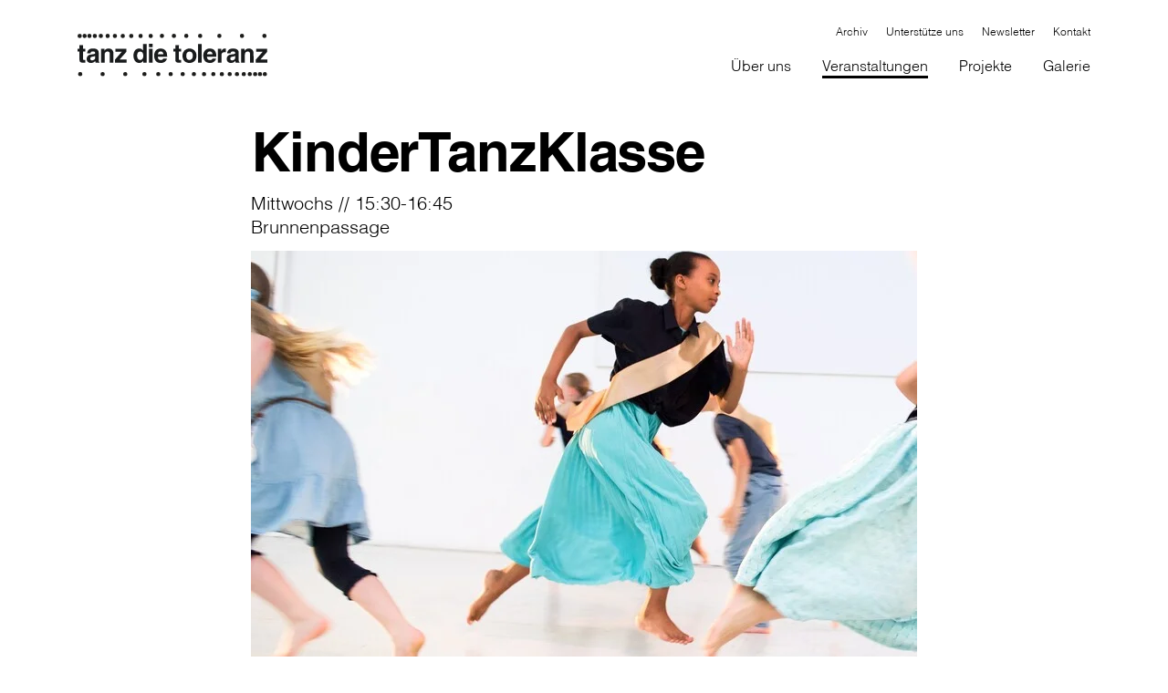

--- FILE ---
content_type: text/html; charset=utf-8
request_url: https://www.tanzdietoleranz.at/veranstaltungen/kindertanzklasse-fruehling-2024?veranstaltunguid=204655&cHash=0ff61282e535336c59276abf0d0abbb6
body_size: 15128
content:
<!DOCTYPE html>
<html lang="de-AT">
<head>
    <meta charset="utf-8">

<!-- 
	with ♥ and passion by i-kiu.at

	This website is powered by TYPO3 - inspiring people to share!
	TYPO3 is a free open source Content Management Framework initially created by Kasper Skaarhoj and licensed under GNU/GPL.
	TYPO3 is copyright 1998-2026 of Kasper Skaarhoj. Extensions are copyright of their respective owners.
	Information and contribution at https://typo3.org/
-->


<title>KinderTanzKlasse Frühling 2024</title>
<meta http-equiv="x-ua-compatible" content="IE=edge">
<meta name="generator" content="TYPO3 CMS">
<meta name="viewport" content="width=device-width, initial-scale=1">
<meta name="robots" content="index,follow">
<meta property="og:title" content="KinderTanzKlasse Frühling 2024">
<meta property="og:site_name" content="Tanz die Toleranz">
<meta name="twitter:card" content="summary_large_image">
<meta name="twitter:creator" content="@tanzdietoleranz">
<meta name="twitter:site" content="@tanzdietoleranz">
<meta name="twitter:title" content="KinderTanzKlasse Frühling 2024">
<meta name="apple-mobile-web-app-capable" content="no">
<meta name="google-site-verification" content="AEnkKOcbXpknQcf5emJXO_tYRAQcLpQtL0m8wz1Rm3Y">
<meta name="pageid" content="1679">


<link rel="stylesheet" href="/_assets/26989c71a0f3088b3fce24e595cbe684/Css/main.min.css?1764749991" media="screen" onload="this.media=&#039;all&#039;">


<script src="/_assets/26989c71a0f3088b3fce24e595cbe684/JavaScript/Dist/Jquery/jquery-3.5.1.min.js?1764749991"></script>
<script id="cookieOptinScript" data-ignore="1" crossorigin="anonymous" defer="defer" src="https://www.tanzdietoleranz.at/typo3temp/assets/sg_cookie_optin/siteroot-92/cookieOptin.js?1764167986"></script>
<script id="cookieOptinData" type="application/json">{"cookieGroups":[{"groupName":"essential","label":"Essentiell","description":"Diese Cookies sind f\u00fcr die der Website zugrundeliegenden Vorg\u00e4nge wichtig und unterst\u00fctzen wichtige Funktionen wie Einkaufswagen und den technischen Betrieb der Website, um sicherzustellen, dass sie so funktioniert wie von Ihnen erwartet.","required":true,"cookieData":[{"Name":"_ga","Provider":"Google Analytics","Purpose":"Registriert eine eindeutige ID, die verwendet wird, um statistische Daten dazu, wie der Besucher die Website nutzt, zu generieren.","Lifetime":"2 Jahre","index":0,"crdate":1605510127,"tstamp":1764167986,"pseudo":false},{"Name":"_gat","Provider":"Google Universal Analytics","Purpose":"Wird von Google Analytics verwendet, um die Anforderungsrate einzuschr\u00e4nken.","Lifetime":"1 Minute","index":1,"crdate":1605510127,"tstamp":1764167986,"pseudo":false},{"Name":"_gid","Provider":"Google Analytics","Purpose":"Registriert eine eindeutige ID, die verwendet wird, um statistische Daten dazu, wie der Besucher die Website nutzt, zu generieren.","Lifetime":"1 Tag","index":2,"crdate":1605510127,"tstamp":1764167986,"pseudo":false},{"Name":"cookie_optin","Provider":"Tanz die Toleranz","Purpose":"Aktiviert die Zustimmung zur Cookie-Nutzung f\u00fcr die Webseite.","Lifetime":"30 Tage","index":3,"crdate":1605510127,"tstamp":1764167986,"pseudo":false},{"Name":"PHPSESSID","Provider":"Tanz die Toleranz","Purpose":"Eindeutige ID, die die Sitzung des Benutzers identifiziert.","Lifetime":"Session","index":4,"crdate":1605510127,"tstamp":1764167986,"pseudo":false},{"Name":"fe_typo_user","Provider":"Tanz die Toleranz","Purpose":"Eindeutige ID, die die Sitzung des Benutzers identifiziert.","Lifetime":"Session","index":5,"crdate":1605510127,"tstamp":1764167986,"pseudo":false}],"scriptData":[{"title":"gtag","script":"window.dataLayer = window.dataLayer || [];\r\nfunction gtag(){dataLayer.push(arguments);}\r\n\r\nvar script = document.createElement('script');\r\n    script.setAttribute('type', 'text\/javascript');\r\n    script.setAttribute('async', true);\r\n    script.setAttribute('src', 'https:\/\/www.googletagmanager.com\/gtag\/js?id=G-EQ9BXTGN14');\r\n    document.body.appendChild(script);\r\n\t\r\n\tgtag('config', 'G-EQ9BXTGN14', { 'anonymize_ip': true});\r\n\tgtag('js', new Date());","html":"","index":0},{"title":"Newsletter","script":"checkNewsletterCookie();","html":"","index":1}],"loadingHTML":"","loadingJavaScript":"https:\/\/www.tanzdietoleranz.at\/typo3temp\/assets\/sg_cookie_optin\/siteroot-92\/essential-0.js"},{"groupName":"externemedien","label":"Externe Medien","description":"Diese Cookies werden dazu verwendet, die Besucher all unserer Websites nachzuverfolgen. Sie k\u00f6nnen dazu verwendet werden, ein Profil des Such- und\/oder Navigationsverlaufs jedes Besuchers zu erstellen. Es k\u00f6nnen identifizierbare oder eindeutige Daten gesammelt werden. Anonymisierte Daten werden evtl. mit Dritten geteilt.","googleService":0,"googleName":"","dependentGroups":"","dependentGroupTitles":"","required":false,"cookieData":[{"Name":"YSC","Provider":"YouTube","Purpose":"Registriert eine eindeutige ID, um Statistiken der Videos von YouTube, die der Benutzer gesehen hat, zu behalten.","Lifetime":"Session","index":0,"crdate":1605510127,"tstamp":1661932891,"pseudo":false},{"Name":"GPS","Provider":"YouTube","Purpose":"Registriert eine eindeutige ID auf mobilen Ger\u00e4ten, um Tracking basierend auf dem geografischen GPS-Standort zu erm\u00f6glichen.","Lifetime":"1 Tag","index":1,"crdate":1605510127,"tstamp":1661932891,"pseudo":false},{"Name":"VISITOR_INFO1_LIVE","Provider":"YouTube","Purpose":"Versucht, die Benutzerbandbreite auf Seiten mit integrierten YouTube-Videos zu sch\u00e4tzen.","Lifetime":"179 Tage","index":2,"crdate":1605510127,"tstamp":1661932891,"pseudo":false},{"Name":"vuid","Provider":"Vimeo","Purpose":"Wird verwendet, um Vimeo-Inhalte zu entsperren.","Lifetime":"2 Jahre","index":3,"crdate":1605510127,"tstamp":1661932891,"pseudo":false},{"Name":"IDE","Provider":"Google DoubleClick","Purpose":"Verwendet von Google DoubleClick, um die Handlungen des Benutzers auf der Webseite nach der Anzeige oder dem Klicken auf eine der Anzeigen des Anbieters zu registrieren und zu melden, mit dem Zweck der Messung der Wirksamkeit einer Werbung und der Anzeige zielgerichteter Werbung f\u00fcr den Benutzer.","Lifetime":"2 Jahre","index":4,"crdate":1605510127,"tstamp":1661932891,"pseudo":false},{"Name":"NID","Provider":"Google Maps","Purpose":"Wird zum Entsperren von Google Maps-Inhalten verwendet.","Lifetime":"6 Monate","index":5,"crdate":1605510127,"tstamp":1661932891,"pseudo":false}],"scriptData":[{"title":"Embed Videos","script":"if (jQuery(\".embed-responsive-youtube\").length || jQuery(\".embed-responsive-vimeo\").length) {\r\n    $('.video-cookie-accept').remove();\r\n  \t$('.embed-responsive').removeClass('pointer-events-none');\r\n  \tstartVideo();\r\n}","html":"","index":0},{"title":"Embed Map","script":"if (jQuery(\".embed-google-map\").length) {\r\n  \tappendMapIframe();\r\n    $('.cookie-accept, .img-map').remove();  \t\r\n}","html":"","index":1},{"title":"Embed Iframe","script":"if (jQuery(\".append-iframe\").length) {\r\n   appendIframe();\r\n}","html":"","index":2}],"loadingHTML":"","loadingJavaScript":"https:\/\/www.tanzdietoleranz.at\/typo3temp\/assets\/sg_cookie_optin\/siteroot-92\/externemedien-0.js","crdate":1605510127,"tstamp":1764167986}],"cssData":{"color_box":"#FFFFFF","color_headline":"#373737","color_text":"#373737","color_confirmation_background":"#C9FFC9","color_confirmation_text":"#208A20","color_checkbox":"#143D59","color_checkbox_required":"#A5A5A5","color_button_all":"#143D59","color_button_all_hover":"#2E6B96","color_button_all_text":"#FFFFFF","color_button_specific":"#A5A5A5","color_button_specific_hover":"#D7D7D7","color_button_specific_text":"#FFFFFF","color_button_essential":"#A5A5A5","color_button_essential_hover":"#D7D7D7","color_button_essential_text":"#FFFFFF","color_button_close":"#FFFFFF","color_button_close_hover":"#FFFFFF","color_button_close_text":"#373737","color_list":"#A5A5A5","color_list_text":"#FFFFFF","color_table":"#FFFFFF","color_Table_data_text":"#373737","color_table_header":"#F3F3F3","color_table_header_text":"#373737","color_full_box":"#143D59","color_full_headline":"#FFFFFF","color_full_text":"#FFFFFF","color_full_button_close":"#143D59","color_full_button_close_hover":"#143D59","color_full_button_close_text":"#FFFFFF","iframe_color_consent_box_background":"#D6D6D6","iframe_color_button_load_one":"#143D59","iframe_color_button_load_one_hover":"#2E6B96","iframe_color_button_load_one_text":"#FFFFFF","iframe_color_open_settings":"#373737","banner_color_box":"#DDDDDD","banner_color_text":"#373737","banner_color_link_text":"#373737","banner_color_button_settings":"#A5A5A5","banner_color_button_settings_hover":"#D7D7D7","banner_color_button_settings_text":"#FFFFFF","banner_color_button_accept_essential":"#575757","banner_color_button_accept_essential_hover":"#929292","banner_color_button_accept_essential_text":"#FFFFFF","banner_color_button_accept":"#143D59","banner_color_button_accept_hover":"#2E6B96","banner_color_button_accept_text":"#FFFFFF","color_fingerprint_image":"#FFFFFF","color_fingerprint_background":"#143D59","color_focus_outline":"#F5b51A"},"footerLinks":[{"url":"\/datenschutz?disableOptIn=1&cHash=b08f36f08f40acc4e5df83517be73ead","name":"Datenschutz","uid":101,"index":0}],"iFrameGroup":{"groupName":"iframes","label":"Externe Inhalte","description":"Wir verwenden auf unserer Website externe Inhalte, um Ihnen zus\u00e4tzliche Informationen anzubieten.","required":false,"cookieData":[]},"settings":{"banner_enable":false,"banner_force_min_width":0,"version":1,"banner_position":0,"banner_show_settings_button":true,"cookie_lifetime":365,"session_only_essential_cookies":false,"iframe_enabled":false,"minify_generated_data":true,"show_button_close":false,"activate_testing_mode":false,"disable_powered_by":false,"disable_for_this_language":false,"set_cookie_for_domain":"","save_history_webhook":"https:\/\/www.tanzdietoleranz.at\/?saveOptinHistory","cookiebanner_whitelist_regex":"","banner_show_again_interval":14,"identifier":92,"language":0,"render_assets_inline":false,"consider_do_not_track":false,"domains_to_delete_cookies_for":"","subdomain_support":false,"overwrite_baseurl":"","unified_cookie_name":true,"disable_usage_statistics":false,"fingerprint_position":1,"iframe_replacement_background_image":"","monochrome_enabled":false,"show_fingerprint":false,"disable_automatic_loading":false,"automatic_script_activation":false,"auto_action_for_bots":0},"textEntries":{"header":"Datenschutzeinstellungen","description":"Auf unserer Webseite werden Cookies verwendet. Einige davon werden zwingend ben\u00f6tigt, w\u00e4hrend es uns andere erm\u00f6glichen, Ihre Nutzererfahrung auf unserer Webseite zu verbessern.","accept_all_text":"Alle akzeptieren","accept_specific_text":"Speichern & schlie\u00dfen","accept_essential_text":"Nur essentielle Cookies akzeptieren","extend_box_link_text":"Weitere Informationen anzeigen","extend_box_link_text_close":"Weitere Informationen verstecken","extend_table_link_text":"Cookie-Informationen anzeigen","extend_table_link_text_close":"Cookie-Informationen verstecken","cookie_name_text":"Name","cookie_provider_text":"Anbieter","cookie_purpose_text":"Zweck","cookie_lifetime_text":"Laufzeit","iframe_button_allow_all_text":"Alle externen Inhalte erlauben","iframe_button_allow_one_text":"Einmalig erlauben","iframe_button_reject_text":"Nicht erlauben","iframe_button_load_one_text":"Externen Inhalt laden","iframe_open_settings_text":"Einstellungen anzeigen","iframe_button_load_one_description":"","banner_button_accept_text":"Akzeptieren","banner_button_accept_essential_text":"Ablehnen","banner_button_settings_text":"Einstellungen","banner_description":"Auf unserer Webseite werden Cookies verwendet. Einige davon werden zwingend ben\u00f6tigt, w\u00e4hrend es uns andere erm\u00f6glichen, Ihre Nutzererfahrung auf unserer Webseite zu verbessern.","save_confirmation_text":"Cookie-Einstellungen erfolgreich gespeichert","user_hash_text":"User-Hash","dependent_groups_text":"Abh\u00e4ngig von:","fingerprint_aria_label_text":"Cookies verwalten","contrastToggleAriaLabelText":"Dunkelmodus umschalten"},"placeholders":{"iframe_consent_description":"<p class=\"sg-cookie-optin-box-flash-message\"><\/p>"},"mustacheData":{"template":{"template_html":"<!--Custom Template-->\r\n<div class=\"sg-cookie-optin-box\">\r\n    <div class=\"container\">\r\n        <div class=\"row\">\r\n            <div class=\"col-md-12 mx-auto sg-cookie-col\">\r\n                <div class=\"row\">\r\n                    <div class=\"col-md-12 mb-4\">\r\n                        <span class=\"sg-cookie-optin-box-header\">{{{textEntries.header}}}<\/span>\r\n                        <p class=\"sg-cookie-optin-box-description mb-3\">{{{textEntries.description}}}<\/p>\r\n                        <div class=\"row\">\r\n                            <div class=\"col-sm-12 ik-optin-box-cookie-detail\">\r\n                                <ul class=\"sg-cookie-optin-box-cookie-detail-list no-before\">\r\n                                    {{#cookieGroups}}\r\n                                    <li class=\"sg-cookie-optin-box-cookie-detail-list-item\">\r\n                                        <span class=\"sg-cookie-optin-box-cookie-detail-header\">{{{label}}}<\/span>\r\n                                        <p class=\"sg-cookie-optin-box-cookie-detail-description\">{{{description}}}<\/p>\r\n\r\n                                        <div class=\"sg-cookie-optin-box-cookie-detail-sublist\">\r\n                                            <table>\r\n                                                <tbody>\r\n                                                {{#cookieData}}\r\n                                                {{^pseudo}}\r\n                                                {{#index}}<tr class=\"divider\"><td colspan=\"2\">&nbsp;<\/td><\/tr>{{\/index}}\r\n                                                <tr>\r\n                                                    <th>{{{textEntries.cookie_name_text}}}<\/th>\r\n                                                    <td>{{{Name}}}<\/td>\r\n                                                <\/tr>\r\n                                                <tr>\r\n                                                    <th>{{{textEntries.cookie_provider_text}}}<\/th>\r\n                                                    <td>{{{Provider}}}<\/td>\r\n                                                <\/tr>\r\n                                                <tr>\r\n                                                    <th>{{{textEntries.cookie_lifetime_text}}}<\/th>\r\n                                                    <td>{{{Lifetime}}}<\/td>\r\n                                                <\/tr>\r\n                                                <tr>\r\n                                                    <th>{{{textEntries.cookie_purpose_text}}}<\/th>\r\n                                                    <td class=\"sg-cookie-optin-box-table-reason\">{{{Purpose}}}<\/td>\r\n                                                <\/tr>\r\n                                                {{\/pseudo}}\r\n                                                {{\/cookieData}}\r\n                                                <\/tbody>\r\n                                            <\/table>\r\n                                        <\/div>\r\n\r\n                                        {{#cookieData}}\r\n                                        {{^index}}<a class=\"sg-cookie-optin-box-sublist-open-more-link\" href=\"#\">{{{textEntries.extend_table_link_text}}}<\/a>{{\/index}}\r\n                                        {{\/cookieData}}\r\n                                    <\/li>\r\n                                    {{\/cookieGroups}}\r\n                                <\/ul>\r\n\r\n                                <div class=\"sg-cookie-optin-box-open-more\">\r\n                                    <a class=\"sg-cookie-optin-box-open-more-link\" href=\"#\" onclick=\"document.getElementsByClassName('sg-cookie-optin-box-open-more')[0].classList.toggle('arrow-rotate');\">{{{textEntries.extend_box_link_text}}} <\/a>\r\n                                <\/div>\r\n                            <\/div>\r\n                        <\/div>   \r\n                      <div class=\"sg-cookie-optin-box-footer\">\r\n                            <div class=\"sg-cookie-optin-box-footer-links\">\r\n                                {{#footerLinks}}\r\n                                {{#index}}\r\n                                <span class=\"sg-cookie-optin-box-footer-divider\"> | <\/span>\r\n                                {{\/index}}\r\n                                <a class=\"sg-cookie-optin-box-footer-link\" href=\"{{url}}\" target=\"_blank\">{{{name}}}<\/a>\r\n                                {{\/footerLinks}}\r\n                            <\/div>\r\n                        <\/div>\r\n                    <\/div>\r\n                    <div class=\"col-md-12\">\r\n                       <div class=\"sg-cookie-optin-box-cookie-list no-before clearfix mb-3\">\r\n                          {{#cookieGroups}}\r\n                          <div class=\"sg-cookie-optin-box-cookie-list-item\">\r\n                            <div class=\"input checkbox\">\r\n                                  <div class=\"form-check\">\r\n                                   <label class=\"sg-cookie-optin-checkbox-label form-check-label custom-control ik-checkbox\" for=\"sg-cookie-optin-{{groupName}}\">\r\n                              <input class=\"sg-cookie-optin-checkbox add-on ik-control-input\"\r\n                                     id=\"sg-cookie-optin-{{groupName}}\"\r\n                                     type=\"checkbox\"\r\n                                     name=\"cookies[]\"\r\n                                     value=\"{{groupName}}\"\r\n                                     {{#required}}checked=\"1\"{{\/required}}\r\n                              {{#required}}disabled=\"1\"{{\/required}}>\r\n\r\n                                  <span class=\"ik-control-indicator\"><\/span>\r\n                                  <span class=\"label-for-checkbox\">\r\n                                      <span class=\"label-text\">\r\n                                          {{{label}}}\r\n                                      <\/span>\r\n                                  <\/span>\r\n                              <\/label>\r\n                              <\/div>\r\n                            <\/div>\r\n                          <\/div>\r\n                          {{\/cookieGroups}}\r\n                      <\/div>\r\n                        <div class=\"sg-cookie-optin-box-button mt-2 row\">                  \r\n                           <div class=\"col-sm-12\">\r\n                              <button class=\"sg-cookie-optin-box-button-accept-all btn btn-primary w-100\">{{{textEntries.accept_all_text}}}<\/button>\r\n                          <\/div>\r\n                          <div class=\"col-sm-12\">\r\n                            <button class=\"sg-cookie-optin-box-button-accept-specific btn btn-primary w-100\">{{{textEntries.accept_specific_text}}}<\/button>\r\n                          <\/div>                         \r\n                        <\/div>\r\n                    <\/div>\r\n                <\/div>\r\n            <\/div>\r\n        <\/div>\r\n\r\n    <\/div><!--\/.container-->\r\n\r\n<\/div>","template_overwritten":1,"template_selection":0,"markup":"<!--Custom Template-->\r\n<div class=\"sg-cookie-optin-box\">\r\n    <div class=\"container\">\r\n        <div class=\"row\">\r\n            <div class=\"col-md-12 mx-auto sg-cookie-col\">\r\n                <div class=\"row\">\r\n                    <div class=\"col-md-12 mb-4\">\r\n                        <span class=\"sg-cookie-optin-box-header\">Datenschutzeinstellungen<\/span>\r\n                        <p class=\"sg-cookie-optin-box-description mb-3\">Auf unserer Webseite werden Cookies verwendet. Einige davon werden zwingend ben\u00f6tigt, w\u00e4hrend es uns andere erm\u00f6glichen, Ihre Nutzererfahrung auf unserer Webseite zu verbessern.<\/p>\r\n                        <div class=\"row\">\r\n                            <div class=\"col-sm-12 ik-optin-box-cookie-detail\">\r\n                                <ul class=\"sg-cookie-optin-box-cookie-detail-list no-before\">\r\n                                    <li class=\"sg-cookie-optin-box-cookie-detail-list-item\">\r\n                                        <span class=\"sg-cookie-optin-box-cookie-detail-header\">Essentiell<\/span>\r\n                                        <p class=\"sg-cookie-optin-box-cookie-detail-description\">Diese Cookies sind f\u00fcr die der Website zugrundeliegenden Vorg\u00e4nge wichtig und unterst\u00fctzen wichtige Funktionen wie Einkaufswagen und den technischen Betrieb der Website, um sicherzustellen, dass sie so funktioniert wie von Ihnen erwartet.<\/p>\r\n\r\n                                        <div class=\"sg-cookie-optin-box-cookie-detail-sublist\">\r\n                                            <table>\r\n                                                <tbody>\r\n                                                \r\n                                                <tr>\r\n                                                    <th>Name<\/th>\r\n                                                    <td>_ga<\/td>\r\n                                                <\/tr>\r\n                                                <tr>\r\n                                                    <th>Anbieter<\/th>\r\n                                                    <td>Google Analytics<\/td>\r\n                                                <\/tr>\r\n                                                <tr>\r\n                                                    <th>Laufzeit<\/th>\r\n                                                    <td>2 Jahre<\/td>\r\n                                                <\/tr>\r\n                                                <tr>\r\n                                                    <th>Zweck<\/th>\r\n                                                    <td class=\"sg-cookie-optin-box-table-reason\">Registriert eine eindeutige ID, die verwendet wird, um statistische Daten dazu, wie der Besucher die Website nutzt, zu generieren.<\/td>\r\n                                                <\/tr>\r\n                                                <tr class=\"divider\"><td colspan=\"2\">&nbsp;<\/td><\/tr>\r\n                                                <tr>\r\n                                                    <th>Name<\/th>\r\n                                                    <td>_gat<\/td>\r\n                                                <\/tr>\r\n                                                <tr>\r\n                                                    <th>Anbieter<\/th>\r\n                                                    <td>Google Universal Analytics<\/td>\r\n                                                <\/tr>\r\n                                                <tr>\r\n                                                    <th>Laufzeit<\/th>\r\n                                                    <td>1 Minute<\/td>\r\n                                                <\/tr>\r\n                                                <tr>\r\n                                                    <th>Zweck<\/th>\r\n                                                    <td class=\"sg-cookie-optin-box-table-reason\">Wird von Google Analytics verwendet, um die Anforderungsrate einzuschr\u00e4nken.<\/td>\r\n                                                <\/tr>\r\n                                                <tr class=\"divider\"><td colspan=\"2\">&nbsp;<\/td><\/tr>\r\n                                                <tr>\r\n                                                    <th>Name<\/th>\r\n                                                    <td>_gid<\/td>\r\n                                                <\/tr>\r\n                                                <tr>\r\n                                                    <th>Anbieter<\/th>\r\n                                                    <td>Google Analytics<\/td>\r\n                                                <\/tr>\r\n                                                <tr>\r\n                                                    <th>Laufzeit<\/th>\r\n                                                    <td>1 Tag<\/td>\r\n                                                <\/tr>\r\n                                                <tr>\r\n                                                    <th>Zweck<\/th>\r\n                                                    <td class=\"sg-cookie-optin-box-table-reason\">Registriert eine eindeutige ID, die verwendet wird, um statistische Daten dazu, wie der Besucher die Website nutzt, zu generieren.<\/td>\r\n                                                <\/tr>\r\n                                                <tr class=\"divider\"><td colspan=\"2\">&nbsp;<\/td><\/tr>\r\n                                                <tr>\r\n                                                    <th>Name<\/th>\r\n                                                    <td>cookie_optin<\/td>\r\n                                                <\/tr>\r\n                                                <tr>\r\n                                                    <th>Anbieter<\/th>\r\n                                                    <td>Tanz die Toleranz<\/td>\r\n                                                <\/tr>\r\n                                                <tr>\r\n                                                    <th>Laufzeit<\/th>\r\n                                                    <td>30 Tage<\/td>\r\n                                                <\/tr>\r\n                                                <tr>\r\n                                                    <th>Zweck<\/th>\r\n                                                    <td class=\"sg-cookie-optin-box-table-reason\">Aktiviert die Zustimmung zur Cookie-Nutzung f\u00fcr die Webseite.<\/td>\r\n                                                <\/tr>\r\n                                                <tr class=\"divider\"><td colspan=\"2\">&nbsp;<\/td><\/tr>\r\n                                                <tr>\r\n                                                    <th>Name<\/th>\r\n                                                    <td>PHPSESSID<\/td>\r\n                                                <\/tr>\r\n                                                <tr>\r\n                                                    <th>Anbieter<\/th>\r\n                                                    <td>Tanz die Toleranz<\/td>\r\n                                                <\/tr>\r\n                                                <tr>\r\n                                                    <th>Laufzeit<\/th>\r\n                                                    <td>Session<\/td>\r\n                                                <\/tr>\r\n                                                <tr>\r\n                                                    <th>Zweck<\/th>\r\n                                                    <td class=\"sg-cookie-optin-box-table-reason\">Eindeutige ID, die die Sitzung des Benutzers identifiziert.<\/td>\r\n                                                <\/tr>\r\n                                                <tr class=\"divider\"><td colspan=\"2\">&nbsp;<\/td><\/tr>\r\n                                                <tr>\r\n                                                    <th>Name<\/th>\r\n                                                    <td>fe_typo_user<\/td>\r\n                                                <\/tr>\r\n                                                <tr>\r\n                                                    <th>Anbieter<\/th>\r\n                                                    <td>Tanz die Toleranz<\/td>\r\n                                                <\/tr>\r\n                                                <tr>\r\n                                                    <th>Laufzeit<\/th>\r\n                                                    <td>Session<\/td>\r\n                                                <\/tr>\r\n                                                <tr>\r\n                                                    <th>Zweck<\/th>\r\n                                                    <td class=\"sg-cookie-optin-box-table-reason\">Eindeutige ID, die die Sitzung des Benutzers identifiziert.<\/td>\r\n                                                <\/tr>\r\n                                                <\/tbody>\r\n                                            <\/table>\r\n                                        <\/div>\r\n\r\n                                        <a class=\"sg-cookie-optin-box-sublist-open-more-link\" href=\"#\">Cookie-Informationen anzeigen<\/a>\r\n                                        \r\n                                        \r\n                                        \r\n                                        \r\n                                        \r\n                                    <\/li>\r\n                                    <li class=\"sg-cookie-optin-box-cookie-detail-list-item\">\r\n                                        <span class=\"sg-cookie-optin-box-cookie-detail-header\">Externe Medien<\/span>\r\n                                        <p class=\"sg-cookie-optin-box-cookie-detail-description\">Diese Cookies werden dazu verwendet, die Besucher all unserer Websites nachzuverfolgen. Sie k\u00f6nnen dazu verwendet werden, ein Profil des Such- und\/oder Navigationsverlaufs jedes Besuchers zu erstellen. Es k\u00f6nnen identifizierbare oder eindeutige Daten gesammelt werden. Anonymisierte Daten werden evtl. mit Dritten geteilt.<\/p>\r\n\r\n                                        <div class=\"sg-cookie-optin-box-cookie-detail-sublist\">\r\n                                            <table>\r\n                                                <tbody>\r\n                                                \r\n                                                <tr>\r\n                                                    <th>Name<\/th>\r\n                                                    <td>YSC<\/td>\r\n                                                <\/tr>\r\n                                                <tr>\r\n                                                    <th>Anbieter<\/th>\r\n                                                    <td>YouTube<\/td>\r\n                                                <\/tr>\r\n                                                <tr>\r\n                                                    <th>Laufzeit<\/th>\r\n                                                    <td>Session<\/td>\r\n                                                <\/tr>\r\n                                                <tr>\r\n                                                    <th>Zweck<\/th>\r\n                                                    <td class=\"sg-cookie-optin-box-table-reason\">Registriert eine eindeutige ID, um Statistiken der Videos von YouTube, die der Benutzer gesehen hat, zu behalten.<\/td>\r\n                                                <\/tr>\r\n                                                <tr class=\"divider\"><td colspan=\"2\">&nbsp;<\/td><\/tr>\r\n                                                <tr>\r\n                                                    <th>Name<\/th>\r\n                                                    <td>GPS<\/td>\r\n                                                <\/tr>\r\n                                                <tr>\r\n                                                    <th>Anbieter<\/th>\r\n                                                    <td>YouTube<\/td>\r\n                                                <\/tr>\r\n                                                <tr>\r\n                                                    <th>Laufzeit<\/th>\r\n                                                    <td>1 Tag<\/td>\r\n                                                <\/tr>\r\n                                                <tr>\r\n                                                    <th>Zweck<\/th>\r\n                                                    <td class=\"sg-cookie-optin-box-table-reason\">Registriert eine eindeutige ID auf mobilen Ger\u00e4ten, um Tracking basierend auf dem geografischen GPS-Standort zu erm\u00f6glichen.<\/td>\r\n                                                <\/tr>\r\n                                                <tr class=\"divider\"><td colspan=\"2\">&nbsp;<\/td><\/tr>\r\n                                                <tr>\r\n                                                    <th>Name<\/th>\r\n                                                    <td>VISITOR_INFO1_LIVE<\/td>\r\n                                                <\/tr>\r\n                                                <tr>\r\n                                                    <th>Anbieter<\/th>\r\n                                                    <td>YouTube<\/td>\r\n                                                <\/tr>\r\n                                                <tr>\r\n                                                    <th>Laufzeit<\/th>\r\n                                                    <td>179 Tage<\/td>\r\n                                                <\/tr>\r\n                                                <tr>\r\n                                                    <th>Zweck<\/th>\r\n                                                    <td class=\"sg-cookie-optin-box-table-reason\">Versucht, die Benutzerbandbreite auf Seiten mit integrierten YouTube-Videos zu sch\u00e4tzen.<\/td>\r\n                                                <\/tr>\r\n                                                <tr class=\"divider\"><td colspan=\"2\">&nbsp;<\/td><\/tr>\r\n                                                <tr>\r\n                                                    <th>Name<\/th>\r\n                                                    <td>vuid<\/td>\r\n                                                <\/tr>\r\n                                                <tr>\r\n                                                    <th>Anbieter<\/th>\r\n                                                    <td>Vimeo<\/td>\r\n                                                <\/tr>\r\n                                                <tr>\r\n                                                    <th>Laufzeit<\/th>\r\n                                                    <td>2 Jahre<\/td>\r\n                                                <\/tr>\r\n                                                <tr>\r\n                                                    <th>Zweck<\/th>\r\n                                                    <td class=\"sg-cookie-optin-box-table-reason\">Wird verwendet, um Vimeo-Inhalte zu entsperren.<\/td>\r\n                                                <\/tr>\r\n                                                <tr class=\"divider\"><td colspan=\"2\">&nbsp;<\/td><\/tr>\r\n                                                <tr>\r\n                                                    <th>Name<\/th>\r\n                                                    <td>IDE<\/td>\r\n                                                <\/tr>\r\n                                                <tr>\r\n                                                    <th>Anbieter<\/th>\r\n                                                    <td>Google DoubleClick<\/td>\r\n                                                <\/tr>\r\n                                                <tr>\r\n                                                    <th>Laufzeit<\/th>\r\n                                                    <td>2 Jahre<\/td>\r\n                                                <\/tr>\r\n                                                <tr>\r\n                                                    <th>Zweck<\/th>\r\n                                                    <td class=\"sg-cookie-optin-box-table-reason\">Verwendet von Google DoubleClick, um die Handlungen des Benutzers auf der Webseite nach der Anzeige oder dem Klicken auf eine der Anzeigen des Anbieters zu registrieren und zu melden, mit dem Zweck der Messung der Wirksamkeit einer Werbung und der Anzeige zielgerichteter Werbung f\u00fcr den Benutzer.<\/td>\r\n                                                <\/tr>\r\n                                                <tr class=\"divider\"><td colspan=\"2\">&nbsp;<\/td><\/tr>\r\n                                                <tr>\r\n                                                    <th>Name<\/th>\r\n                                                    <td>NID<\/td>\r\n                                                <\/tr>\r\n                                                <tr>\r\n                                                    <th>Anbieter<\/th>\r\n                                                    <td>Google Maps<\/td>\r\n                                                <\/tr>\r\n                                                <tr>\r\n                                                    <th>Laufzeit<\/th>\r\n                                                    <td>6 Monate<\/td>\r\n                                                <\/tr>\r\n                                                <tr>\r\n                                                    <th>Zweck<\/th>\r\n                                                    <td class=\"sg-cookie-optin-box-table-reason\">Wird zum Entsperren von Google Maps-Inhalten verwendet.<\/td>\r\n                                                <\/tr>\r\n                                                <\/tbody>\r\n                                            <\/table>\r\n                                        <\/div>\r\n\r\n                                        <a class=\"sg-cookie-optin-box-sublist-open-more-link\" href=\"#\">Cookie-Informationen anzeigen<\/a>\r\n                                        \r\n                                        \r\n                                        \r\n                                        \r\n                                        \r\n                                    <\/li>\r\n                                <\/ul>\r\n\r\n                                <div class=\"sg-cookie-optin-box-open-more\">\r\n                                    <a class=\"sg-cookie-optin-box-open-more-link\" href=\"#\" onclick=\"document.getElementsByClassName('sg-cookie-optin-box-open-more')[0].classList.toggle('arrow-rotate');\">Weitere Informationen anzeigen <\/a>\r\n                                <\/div>\r\n                            <\/div>\r\n                        <\/div>   \r\n                      <div class=\"sg-cookie-optin-box-footer\">\r\n                            <div class=\"sg-cookie-optin-box-footer-links\">\r\n                                <a class=\"sg-cookie-optin-box-footer-link\" href=\"\/datenschutz?disableOptIn=1&amp;cHash=b08f36f08f40acc4e5df83517be73ead\" target=\"_blank\">Datenschutz<\/a>\r\n                            <\/div>\r\n                        <\/div>\r\n                    <\/div>\r\n                    <div class=\"col-md-12\">\r\n                       <div class=\"sg-cookie-optin-box-cookie-list no-before clearfix mb-3\">\r\n                          <div class=\"sg-cookie-optin-box-cookie-list-item\">\r\n                            <div class=\"input checkbox\">\r\n                                  <div class=\"form-check\">\r\n                                   <label class=\"sg-cookie-optin-checkbox-label form-check-label custom-control ik-checkbox\" for=\"sg-cookie-optin-essential\">\r\n                              <input class=\"sg-cookie-optin-checkbox add-on ik-control-input\"\r\n                                     id=\"sg-cookie-optin-essential\"\r\n                                     type=\"checkbox\"\r\n                                     name=\"cookies[]\"\r\n                                     value=\"essential\"\r\n                                     checked=\"1\"\r\n                              disabled=\"1\">\r\n\r\n                                  <span class=\"ik-control-indicator\"><\/span>\r\n                                  <span class=\"label-for-checkbox\">\r\n                                      <span class=\"label-text\">\r\n                                          Essentiell\r\n                                      <\/span>\r\n                                  <\/span>\r\n                              <\/label>\r\n                              <\/div>\r\n                            <\/div>\r\n                          <\/div>\r\n                          <div class=\"sg-cookie-optin-box-cookie-list-item\">\r\n                            <div class=\"input checkbox\">\r\n                                  <div class=\"form-check\">\r\n                                   <label class=\"sg-cookie-optin-checkbox-label form-check-label custom-control ik-checkbox\" for=\"sg-cookie-optin-externemedien\">\r\n                              <input class=\"sg-cookie-optin-checkbox add-on ik-control-input\"\r\n                                     id=\"sg-cookie-optin-externemedien\"\r\n                                     type=\"checkbox\"\r\n                                     name=\"cookies[]\"\r\n                                     value=\"externemedien\"\r\n                                     \r\n                              >\r\n\r\n                                  <span class=\"ik-control-indicator\"><\/span>\r\n                                  <span class=\"label-for-checkbox\">\r\n                                      <span class=\"label-text\">\r\n                                          Externe Medien\r\n                                      <\/span>\r\n                                  <\/span>\r\n                              <\/label>\r\n                              <\/div>\r\n                            <\/div>\r\n                          <\/div>\r\n                      <\/div>\r\n                        <div class=\"sg-cookie-optin-box-button mt-2 row\">                  \r\n                           <div class=\"col-sm-12\">\r\n                              <button class=\"sg-cookie-optin-box-button-accept-all btn btn-primary w-100\">Alle akzeptieren<\/button>\r\n                          <\/div>\r\n                          <div class=\"col-sm-12\">\r\n                            <button class=\"sg-cookie-optin-box-button-accept-specific btn btn-primary w-100\">Speichern & schlie\u00dfen<\/button>\r\n                          <\/div>                         \r\n                        <\/div>\r\n                    <\/div>\r\n                <\/div>\r\n            <\/div>\r\n        <\/div>\r\n\r\n    <\/div><!--\/.container-->\r\n\r\n<\/div>"},"banner":{"banner_html":"<div class=\"sg-cookie-optin-banner {{^settings.banner_position}}sg-cookie-optin-banner-bottom{{\/settings.banner_position}}\">\n\t<div class=\"sg-cookie-optin-box\">\n\t\t<div class=\"sg-cookie-optin-banner-content\">\n\t\t\t<p class=\"sg-cookie-optin-banner-description\">\n\t\t\t\t{{{textEntries.banner_description}}}\n\n\t\t\t\t{{#footerLinks}}\n\t\t\t\t\t{{#index}}\n\t\t\t\t\t\t(\n\t\t\t\t\t{{\/index}}\n\t\t\t\t{{\/footerLinks}}\n\n\t\t\t\t{{#footerLinks}}\n\t\t\t\t\t{{#index}}\n\t\t\t\t\t\t<span class=\"sg-cookie-optin-box-footer-divider\"> | <\/span>\n\t\t\t\t\t{{\/index}}\n\n\t\t\t\t\t<a class=\"sg-cookie-optin-box-footer-link\" href=\"{{url}}\" target=\"_blank\">{{{name}}}<\/a>\n\t\t\t\t{{\/footerLinks}}\n\n\t\t\t\t{{#footerLinks}}\n\t\t\t\t\t{{#index}}\n\t\t\t\t\t\t)\n\t\t\t\t\t{{\/index}}\n\t\t\t\t{{\/footerLinks}}\n\t\t\t<\/p>\n\n\t\t\t<div class=\"sg-cookie-optin-banner-button\">\n\t\t\t\t{{#settings.banner_show_settings_button}}\n\t\t\t\t\t<button class=\"sg-cookie-optin-banner-button-settings\">{{{textEntries.banner_button_settings_text}}}<\/button>\n\t\t\t\t{{\/settings.banner_show_settings_button}}\n\n\t\t\t\t<button class=\"sg-cookie-optin-banner-button-accept-essential\">{{{textEntries.banner_button_accept_essential_text}}}<\/button>\n\t\t\t\t<button class=\"sg-cookie-optin-banner-button-accept\">{{{textEntries.banner_button_accept_text}}}<\/button>\n\t\t\t<\/div>\n\t\t<\/div>\n\t<\/div>\n<\/div>\n","banner_overwritten":0,"markup":"<div class=\"sg-cookie-optin-banner sg-cookie-optin-banner-bottom\">\n\t<div class=\"sg-cookie-optin-box\">\n\t\t<div class=\"sg-cookie-optin-banner-content\">\n\t\t\t<p class=\"sg-cookie-optin-banner-description\">\n\t\t\t\tAuf unserer Webseite werden Cookies verwendet. Einige davon werden zwingend ben\u00f6tigt, w\u00e4hrend es uns andere erm\u00f6glichen, Ihre Nutzererfahrung auf unserer Webseite zu verbessern.\n\n\n\n\t\t\t\t\t<a class=\"sg-cookie-optin-box-footer-link\" href=\"\/datenschutz?disableOptIn=1&amp;cHash=b08f36f08f40acc4e5df83517be73ead\" target=\"_blank\">Datenschutz<\/a>\n\n\t\t\t<\/p>\n\n\t\t\t<div class=\"sg-cookie-optin-banner-button\">\n\t\t\t\t\t<button class=\"sg-cookie-optin-banner-button-settings\">Einstellungen<\/button>\n\n\t\t\t\t<button class=\"sg-cookie-optin-banner-button-accept-essential\">Ablehnen<\/button>\n\t\t\t\t<button class=\"sg-cookie-optin-banner-button-accept\">Akzeptieren<\/button>\n\t\t\t<\/div>\n\t\t<\/div>\n\t<\/div>\n<\/div>\n"},"iframe":{"iframe_html":"<div class=\"sg-cookie-optin-box\">\n\t{{#settings.show_button_close}}\n\t\t<span class=\"sg-cookie-optin-box-close-button\">\u2715<\/span>\n\t{{\/settings.show_button_close}}\n\n\t<strong class=\"sg-cookie-optin-box-header\">{{{iFrameGroup.label}}}<\/strong>\n\t<p class=\"sg-cookie-optin-box-description\">{{{iFrameGroup.description}}}<\/p>\n\n\t<div class=\"sg-cookie-optin-box-button\">\n\t\t<button  class=\"sg-cookie-optin-box-button-accept-all\">{{{textEntries.iframe_button_allow_all_text}}}<\/button>\n\t\t<button  class=\"sg-cookie-optin-box-button-accept-specific\">{{{textEntries.iframe_button_allow_one_text}}}<\/button>\n\t\t<button  class=\"sg-cookie-optin-box-button-iframe-reject\">{{{textEntries.iframe_button_reject_text}}}<\/button>\n\t<\/div>\n\n\t{{{placeholders.iframe_consent_description}}}\n\n\t<div class=\"sg-cookie-optin-box-footer\">\n\t\t<div class=\"sg-cookie-optin-box-copyright\">\n\t\t\t<a  class=\"sg-cookie-optin-box-copyright-link{{#settings.disable_powered_by}} sg-cookie-optin-box-copyright-link-hidden{{\/settings.disable_powered_by}}\"\n\t\t\t   href=\"https:\/\/www.sgalinski.de\/typo3-produkte-webentwicklung\/sgalinski-cookie-optin\/\"\n\t\t\t   rel=\"noopener\"\n\t\t\t   target=\"_blank\">\n\t\t\t\tPowered by<br>sgalinski Cookie Consent\n\t\t\t<\/a>\n\t\t<\/div>\n\n\t\t<div class=\"sg-cookie-optin-box-footer-links\">\n\t\t\t{{#footerLinks}}\n\t\t\t{{#index}}\n\t\t\t<span class=\"sg-cookie-optin-box-footer-divider\"> | <\/span>\n\t\t\t{{\/index}}\n\t\t\t<a  class=\"sg-cookie-optin-box-footer-link\" href=\"{{url}}\" target=\"_blank\">{{{name}}}<\/a>\n\t\t\t{{\/footerLinks}}\n\t\t<\/div>\n\t<\/div>\n<\/div>\n","iframe_overwritten":0,"markup":"<div class=\"sg-cookie-optin-box\">\n\n\t<strong class=\"sg-cookie-optin-box-header\">Externe Inhalte<\/strong>\n\t<p class=\"sg-cookie-optin-box-description\">Wir verwenden auf unserer Website externe Inhalte, um Ihnen zus\u00e4tzliche Informationen anzubieten.<\/p>\n\n\t<div class=\"sg-cookie-optin-box-button\">\n\t\t<button  class=\"sg-cookie-optin-box-button-accept-all\">Alle externen Inhalte erlauben<\/button>\n\t\t<button  class=\"sg-cookie-optin-box-button-accept-specific\">Einmalig erlauben<\/button>\n\t\t<button  class=\"sg-cookie-optin-box-button-iframe-reject\">Nicht erlauben<\/button>\n\t<\/div>\n\n\t<p class=\"sg-cookie-optin-box-flash-message\"><\/p>\n\n\t<div class=\"sg-cookie-optin-box-footer\">\n\t\t<div class=\"sg-cookie-optin-box-copyright\">\n\t\t\t<a  class=\"sg-cookie-optin-box-copyright-link\"\n\t\t\t   href=\"https:\/\/www.sgalinski.de\/typo3-produkte-webentwicklung\/sgalinski-cookie-optin\/\"\n\t\t\t   rel=\"noopener\"\n\t\t\t   target=\"_blank\">\n\t\t\t\tPowered by<br>sgalinski Cookie Consent\n\t\t\t<\/a>\n\t\t<\/div>\n\n\t\t<div class=\"sg-cookie-optin-box-footer-links\">\n\t\t\t<a  class=\"sg-cookie-optin-box-footer-link\" href=\"\/datenschutz?disableOptIn=1&amp;cHash=b08f36f08f40acc4e5df83517be73ead\" target=\"_blank\">Datenschutz<\/a>\n\t\t<\/div>\n\t<\/div>\n<\/div>\n"},"iframeReplacement":{"iframe_replacement_html":"<button class=\"sg-cookie-optin-iframe-consent-accept\">{{{textEntries.iframe_button_load_one_text}}}<\/button>\n{{{placeholders.iframe_consent_description}}}\n<a class=\"sg-cookie-optin-iframe-consent-link\">{{{textEntries.iframe_open_settings_text}}}<\/a>\n","iframe_replacement_overwritten":0,"markup":"<button class=\"sg-cookie-optin-iframe-consent-accept\">Externen Inhalt laden<\/button>\n<p class=\"sg-cookie-optin-box-flash-message\"><\/p>\n<a class=\"sg-cookie-optin-iframe-consent-link\">Einstellungen anzeigen<\/a>\n"},"iframeWhitelist":{"iframe_whitelist_regex":"^https:\\\/\\\/www\\.google\\.com\\\/recaptcha\\\/","markup":"^https:\\\/\\\/www\\.google\\.com\\\/recaptcha\\\/"},"services":[]}}</script>

<link rel="apple-touch-icon" sizes="180x180" href="/_assets/26989c71a0f3088b3fce24e595cbe684/Images/favicon/tanzdietoleranz/light/apple-touch-icon.png?1764749991" data-href-light="/_assets/26989c71a0f3088b3fce24e595cbe684/Images/favicon/tanzdietoleranz/light/apple-touch-icon.png?1764749991" data-href-dark="/_assets/26989c71a0f3088b3fce24e595cbe684/Images/favicon/tanzdietoleranz/dark/apple-touch-icon.png?1764749991">
        <link rel="icon" type="image/png" sizes="32x32" href="/_assets/26989c71a0f3088b3fce24e595cbe684/Images/favicon/tanzdietoleranz/light/favicon-32x32.png?1764749991" data-href-light="/_assets/26989c71a0f3088b3fce24e595cbe684/Images/favicon/tanzdietoleranz/light/favicon-32x32.png?1764749991" data-href-dark="/_assets/26989c71a0f3088b3fce24e595cbe684/Images/favicon/tanzdietoleranz/dark/favicon-32x32.png?1764749991">
        <link rel="icon" type="image/png" sizes="16x16" href="/_assets/26989c71a0f3088b3fce24e595cbe684/Images/favicon/tanzdietoleranz/light/favicon-16x16.png?1764749991" data-href-light="/_assets/26989c71a0f3088b3fce24e595cbe684/Images/favicon/tanzdietoleranz/light/favicon-16x16.png?1764749991" data-href-dark="/_assets/26989c71a0f3088b3fce24e595cbe684/Images/favicon/tanzdietoleranz/dark/favicon-16x16.png?1764749991">
        <link rel="manifest" href="/_assets/26989c71a0f3088b3fce24e595cbe684/Images/favicon/tanzdietoleranz/light/site.webmanifest?1764749991" data-href-light="/_assets/26989c71a0f3088b3fce24e595cbe684/Images/favicon/tanzdietoleranz/light/site.webmanifest?1764749991" data-href-dark="/_assets/26989c71a0f3088b3fce24e595cbe684/Images/favicon/tanzdietoleranz/dark/site.webmanifest?1764749991">
        <link rel="mask-icon" href="/_assets/26989c71a0f3088b3fce24e595cbe684/Images/favicon/tanzdietoleranz/light/safari-pinned-tab.svg?1764749991" color="#000000" data-href-light="/_assets/26989c71a0f3088b3fce24e595cbe684/Images/favicon/tanzdietoleranz/light/safari-pinned-tab.svg?1764749991" data-href-dark="/_assets/26989c71a0f3088b3fce24e595cbe684/Images/favicon/tanzdietoleranz/dark/safari-pinned-tab.svg?1764749991">
        <meta name="msapplication-TileColor" content="#da532c">
        <meta name="theme-color" content="#ffffff">    <link rel="preload" href="/_assets/26989c71a0f3088b3fce24e595cbe684/Fonts/caritas-helvetica/043eb652-63eb-40ff-a3b7-8768bc19dbf0.woff2?1764749991" as="font" crossorigin="anonymous">
    <link rel="preload" href="/_assets/26989c71a0f3088b3fce24e595cbe684/Fonts/caritas-helvetica/72c1d86d-3da0-40bd-b2b3-469d1a1906d8.woff2?1764749991" as="font" crossorigin="anonymous">
    <link rel="preload" href="/_assets/26989c71a0f3088b3fce24e595cbe684/Fonts/caritas-helvetica/819b9117-f43d-4075-b71c-729af0610533.woff?1764749991" as="font" crossorigin="anonymous">
    <link rel="preload" href="/_assets/26989c71a0f3088b3fce24e595cbe684/Fonts/caritas-helvetica/851f45bd-ae2f-4271-b7c4-d8f46cac80a8.woff?1764749991" as="font" crossorigin="anonymous">
<link rel="canonical" href="https://www.tanzdietoleranz.at/veranstaltungen/kindertanzklasse-fruehling-2024">
</head>
<body>
<nav id="accessibilityTabNav" aria-label="Sekundärnavigation">
    <ul>
        <li class="hashtag-list access-quicklink-menu" id="access-quicklink-menu"> <a id="accessibility-link-to-navigation" class="hashtag" href="#navbar-item-1" aria-describedby="link-described-1">Zur Navigation<span class="sr-only" id="link-described-1">Zur Navigation</span></a></li>
        <li class="hashtag-list accessibility-link-to-content"> <a id="accessibility-link-to-content" class="hashtag" href="#main" aria-describedby="link-described-2">Zum Inhalt dieser Seite<span class="sr-only" id="link-described-2">Zum Inhalt dieser Seite</span></a></li>
        <li class="hashtag-list accessibility-link-to-footer"> <a id="accessibility-link-to-footer" class="hashtag" href="#footer" aria-describedby="link-described-3">Zum Footer dieser Seite<span class="sr-only" id="link-described-3">Zum Footer dieser Seite</span></a></li>
    </ul>
</nav>



    <!-- Navigation -->
    <nav id="navbar" class="navbar navbar-expand-lg navbar-custom navbar-light fixed-top navbar-no-layout navbar-default" tabindex="-1">
        <div class="container align-items-center">
            <a class="navbar-brand" tabindex="0" href="/">
                    <img src="/_assets/26989c71a0f3088b3fce24e595cbe684/Images/logo/logo-tanz-die-toleranz.svg?1764749991" class="img-logo" alt="Tanz die Toleranz-Logo">
            </a>
            
            <button class="navbar-toggler collapsed" type="button" aria-label="Toggle navigation">
                <span class="bar"></span>
                <span class="bar"></span>
                <span class="bar"></span>
            </button>
            <div id="navbar-collapse" class="navbar-collapse flex-column collapse">
                <ul id="top-navbar" class="navbar-nav justify-content-right ml-lg-auto top-navbar">
                    
                    <li class="nav-item navbar-item" tabindex="0"><a href="/archiv" class="nav-link" tabindex="-1" title="Archiv"><u>Archiv</u></a></li><li class="nav-item navbar-item" tabindex="0"><a href="/unterstuetze-uns" class="nav-link" tabindex="-1" title="Unterstütze uns"><u>Unterstütze uns</u></a></li><li class="nav-item navbar-item" tabindex="0"><a href="/newsletter" class="nav-link" tabindex="-1" title="Newsletter"><u>Newsletter</u></a></li><li class="nav-item navbar-item" tabindex="0"><a href="/kontakt" class="nav-link" tabindex="-1" title="Kontakt"><u>Kontakt</u></a></li>
                </ul>
                <ul class="navbar-nav justify-content-right ml-lg-auto bottom-navbar breadcrumb-out">
                    <li class="nav-item navbar-item dropdown" tabindex="0"><a href="/ueber-uns" class="nav-link dropdown-toggle" role="button" tabindex="-1" title="Über uns"><u>Über uns</u></a><ul class="dropdown-menu"><li class="dropdown-list" tabindex="0"><a href="/ueber-uns/tanz-die-toleranz" class="nav-link dropdown-link" title="Tanz die Toleranz"><u>Tanz die Toleranz</u></a></li><li class="dropdown-list" tabindex="0"><a href="/ueber-uns/team" class="nav-link dropdown-link" title="Team"><u>Team</u></a></li><li class="dropdown-list" tabindex="0"><a href="/partners" class="nav-link dropdown-link" title="Partner"><u>Partner</u></a></li><li class="dropdown-toggler-back"><i class="ion-ios-arrow-back" aria-hidden="true"></i> Zurück</li></ul><span class="dropdown-toggler"><i class="ion-ios-arrow-forward" aria-hidden="true"></i></span></li><li class="nav-item navbar-item active" tabindex="0"><a href="/veranstaltungen" class="nav-link active" tabindex="-1" title="Veranstaltungen"><u>Veranstaltungen</u></a></li><li class="nav-item navbar-item dropdown" tabindex="0"><a href="/projekte" class="nav-link dropdown-toggle" role="button" tabindex="-1" title="Projekte"><u>Projekte</u></a><ul class="dropdown-menu"><li class="dropdown-list" tabindex="0"><a href="/projekte/wien" class="nav-link dropdown-link" tabindex="-1" title="Wien"><u>Wien</u></a></li><li class="dropdown-list" tabindex="0"><a href="/projekte/oesterreichweit" class="nav-link dropdown-link" tabindex="-1" title="Österreichweit"><u>Österreichweit</u></a></li><li class="dropdown-list" tabindex="0"><a href="/projekte/tdt-dance-company" class="nav-link dropdown-link" title="TdT Dance Company"><u>TdT Dance Company</u></a></li><li class="dropdown-list" tabindex="0"><a href="/projekte/forschungsprojekt" class="nav-link dropdown-link" title="Forschungsprojekt"><u>Forschungsprojekt</u></a></li><li class="dropdown-toggler-back"><i class="ion-ios-arrow-back" aria-hidden="true"></i> Zurück</li></ul><span class="dropdown-toggler"><i class="ion-ios-arrow-forward" aria-hidden="true"></i></span></li><li class="nav-item navbar-item dropdown" tabindex="0"><a href="/galerie" class="nav-link dropdown-toggle" role="button" tabindex="-1" title="Galerie"><u>Galerie</u></a><ul class="dropdown-menu"><li class="dropdown-list" tabindex="0"><a href="/videos" class="nav-link dropdown-link" title="Videos"><u>Videos</u></a></li><li class="dropdown-toggler-back"><i class="ion-ios-arrow-back" aria-hidden="true"></i> Zurück</li></ul><span class="dropdown-toggler"><i class="ion-ios-arrow-forward" aria-hidden="true"></i></span></li>
                    
                </ul>
                
                
                        <div class="navbar-social-list">
                            <ul class="list-inline social-list mb-0 no-before"><li class="list-inline-item"><a href="https://www.facebook.com/tanzdietoleranz" target="_blank" data-toggle="tooltip" aria-label="Folgen Sie uns auf Facebook" rel="noreferrer" title="Folgen Sie uns auf Facebook"><i class="ion-social-facebook" aria-hidden="true"></i></a></li><li class="list-inline-item"><a href="https://www.instagram.com/tanzdietoleranz/" target="_blank" data-toggle="tooltip" aria-label="Folgen Sie uns auf Facebook" rel="noreferrer" title="Folgen Sie uns auf Instagram"><i class="ion-social-instagram-outline" aria-hidden="true"></i></a></li><li class="list-inline-item"><a href="https://www.youtube.com/channel/UCUbtaJh18KFsLxkLX6eQS_Q/videos" target="_blank" data-toggle="tooltip" aria-label="Folgen Sie uns auf Facebook" rel="noreferrer" title="Folgen Sie uns auf You Tube"><i class="ion-social-youtube" aria-hidden="true"></i></a></li><li class="list-inline-item"><a href="https://twitter.com/tanzdietoleranz" target="_blank" data-toggle="tooltip" aria-label="Folgen Sie uns auf Facebook" rel="noreferrer" title="Folgen Sie uns auf Twitter"><i class="ion-social-twitter" aria-hidden="true"></i></a></li></ul>
                        </div>
                    
            </div>
        </div>
    </nav>
    
            <div id="newsletter" class="modal fade newsletter" tabindex="-1" role="dialog" data-keyboard="false" data-backdrop="static">
                <div class="modal-dialog modal-lg modal-xl newsletter-dialog" role="document">
                    <div class="modal-content">
                        <div class="modal-header">
                            <button type="button" class="close newsletter-close" data-dismiss="modal" aria-label="Modal schliessen" onclick="hidePopup(); return false;">
                                <span aria-hidden="true"><i class="ion-android-close" aria-hidden="true"></i></span>
                            </button>
                        </div>
                        <div class="modal-body newsletter-body">
                            <h2 class="newsletter-heading">Abonnieren Sie unseren Newsletter!</h2>
                            <form class="ik-form" action="https://caritas.eyepinnews.com/include/subscribe.php" method="post" target="_blank">
                                <input type="hidden" name="ID" value="1009063">
                                <input type="hidden" name="Language" value="de">
                                <input type="hidden" name="Required" value="Email">
                                <div class="form-group form-focus">
                                    <div class="row">
                                        <div class="col-sm-12">
                                            <div class="form-items d-sm-flex">
                                                <div class="form-item flex-sm-grow-1">
                                                    <label class="control-label form-label" for="formitem-134722">E-Mail Adresse*</label>
                                                    <input type="email" name="Email" class="form-control" id="formitem-134722" required="required" data-parsley-required="true" data-parsley-required-message="Bitte geben Sie eine gültige E-mail Adresse an">
                                                </div>
                                                <div class="form-item">
                                                    <button type="submit" class="btn btn-primary" name="SubmitOptIn">Anmelden</button>
                                                </div>
                                            </div>
                                        </div>
                                    </div>
                                </div>
                                <div class="row">
                                    <div class="col-xs-12 col-sm-12 col-md-12 col-lg-12">
                                        <div class="">
                                            <div class="input checkbox">
                                                <div class="form-check">
                                                    <label class="add-on form-check-label custom-control ik-checkbox has-hyperlink" for="checkbox-link">
                                                        <input required="required" data-parsley-required="true" data-parsley-required-message="Bitte stimmen Sie unseren Datenschutzbestimmungen zu" class="add-on ik-control-input" id="checkbox-link" type="checkbox" name="tx_form_formframework[kontaktFormTanzdieToleranz-337][checkbox-1]" value="1" data-parsley-multiple="tx_form_formframeworkkontaktFormTanzdieToleranz-337checkbox-1">
                                                        <span class="ik-control-indicator"></span><span id="checkbox-link-label" class="label-for-checkbox"><span class="label-text" data-url="101">Ich stimme den&nbsp;Datenschutzbestimmungen&nbsp;zu<span class="required">*</span></span></span>
                                                    </label>
                                                </div>
                                            </div>
                                        </div>
                                    </div>
                                </div>
                            </form>
                        </div>
                    </div>
                </div>
            </div>
            <script>
                function checkNewsletterCookie() {
                    if (getCookie('popup_state') == false) {
                        modalHide ();
                        setCookie("popup_state", false, expiresDays);
                    } else {
                        modalShow ();
                    }
                }
                var $newsletter = $("#newsletter");
                var expiresDays = 14;
                function modalShow () {
                    $newsletter.modal("show");
                }
                function modalHide () {
                    $newsletter.modal("hide");
                }
                function setCookie(name, value, exdays) {
                    var d = new Date();
                    d.setTime(d.getTime() + (exdays * 24 * 60 * 60 * 1000));
                    var expires = "expires="+d.toUTCString();
                    document.cookie = name + "=" + value + ";" + expires + ";path=/";
                }
                function getCookie (name) {
                    var cookie = " " + document.cookie;
                    var search = " " + name + "=";
                    var setStr = null;
                    var offset = 0;
                    var end = 0;
                    if (cookie.length > 0) {
                        offset = cookie.indexOf(search);
                        if (offset != -1) {
                            offset += search.length;
                            end = cookie.indexOf(";", offset);
                            if (end == -1) {
                                end = cookie.length;
                            }
                            setStr = unescape(cookie.substring(offset, end));
                        }
                    }
                    if (setStr == 'false') {
                        setStr = false;
                    }
                    if (setStr == 'true') {
                        setStr = true;
                    }
                    if (setStr == 'null') {
                        setStr = null;
                    }
                    return(setStr);
                }
                function hidePopup() {
                    setCookie('popup_state', false, expiresDays);
                }
                function showPopup() {
                    setCookie('popup_state', null, expiresDays);
                }
                function checkPopup() {
                    if (getCookie('popup_state') == false) { // if popup was not closed
                        setCookie('popup_state', false, expiresDays);
                    } else {
                        $(window).on('load',function(){
                            modalShow ();
                        });
                    }
                }
                // Parsley JS activation
                $(document).ready(function () {
                    $("#newsletter form").parsley({
                        trigger:      'change',
                        successClass: "has-success",
                        errorClass: "has-error",
                        classHandler: function (el) {
                            return el.$element.closest('.form-group');
                        },
                    });
                    $("#newsletter form").on('submit', function () {
                        sendEventtracking('newsletter-form-submit');
                        modalHide ();
                        hidePopup();
                    });
                });
            </script>
        
    <script>
            $(document).ready(function() {
                // Navbar mobile
                var navbarCollapse = $('.navbar-collapse');
                var navbarSocialList =  $('.navbar-collapse >.navbar-social-list');
                var navbarItem = $('.navbar-collapse').find('.navbar-item');
                var dropdownItem = navbarItem.find('.dropdown-list');
                function navbarCollapseScrollToTop() {
                    $('.navbar-collapse').animate({
                        scrollTop: 0
                    }, 0);
                }
                function dropDownMenuScrollToTop() {
                    setTimeout (function() {
                            $('.dropdown-menu').animate({
                                scrollTop: 0
                            }, 0);
                            },
                        500);
                }
                $('.navbar-toggler').each(function () {
                    $(this).on('click', function () {
                        navbarCollapse.toggleClass('showed');
                        $('html, body').toggleClass('navbar-collapsed');
                        $(this).toggleClass('collapsed');
                    });
                });
                $('.dropdown').each(function () {
                    var dropdownToggler = $(this).find('.dropdown-toggler');
                    var dropdownMenu = $(this).find('.dropdown-menu');
                    dropdownToggler.on('click', function () {
                        dropdownMenu.addClass('show-custom');
                        navbarCollapse.addClass('navbar-hidden');
                        navbarCollapseScrollToTop()
                    });
                    dropdownMenu.each(function () {
                        var dropdownMenuListLength = $(this).find('li').length;
                        var dropdownMenuListHeight = dropdownMenuListLength * 54 + 211
                        var togglerBack = $(this).find('.dropdown-toggler-back')
                        togglerBack.each(function () {
                            var dropdownSocialList = navbarSocialList.find('.social-list').clone(true).addClass('dropdown-social-clone');
                            dropdownMenu.append('<li class="dropdown-social-list"></li>');
                            var socialList = dropdownMenu.find('.dropdown-social-list').append(dropdownSocialList);
                            socialList.insertAfter(this);
                            $(this).on('click', function(){
                                dropdownMenu.removeClass('show-custom');
                                navbarCollapse.removeClass('navbar-hidden');
                                dropDownMenuScrollToTop()
                            });
                        });
                        var dropdownSocialList = $(this).find('.dropdown-social-list');
                        $(window).on("resize", function () {
                        if(dropdownMenuListHeight < window.innerHeight) {
                            // Window is bigger
                            togglerBack.removeClass('position-relative');
                            dropdownSocialList.removeClass('position-relative');

                        } else {
                            // Dropdown is bigger
                            togglerBack.addClass('position-relative');
                            dropdownSocialList.addClass('position-relative');
                        }
                        }).resize();
                    });
                });
                function activeListHover () {
                    navbarItem.each(function (){
                        $(this).hover(function () {
                            if(!$(this).hasClass('active') || !$(this).hasClass('sub-active')) {
                                $('.navbar-item.active')
                                    .addClass('inactive')
                                    .removeClass('active')
                                    .find('.nav-link.active')
                                    .addClass('inactive')
                                    .removeClass('active');
                                $('.navbar-item.sub-active')
                                    .removeClass('sub-active')
                                    .addClass('sub-inactive')
                                    .find('>.nav-link.active')
                                    .addClass('inactive')
                                    .removeClass('active');
                            }
                        }, function () {
                            $('.navbar-item.inactive')
                                .removeClass('inactive')
                                .addClass('active')
                                .find('.nav-link.inactive')
                                .removeClass('inactive')
                                .addClass('active');
                            $('.navbar-item.sub-inactive')
                                .removeClass('sub-inactive')
                                .addClass('sub-active')
                                .find('>.nav-link.inactive')
                                .removeClass('inactive')
                                .addClass('active');
                        });
                    });
                    dropdownItem.each(function (){
                        $(this).hover(function () {
                            if(!$(this).hasClass('active')) {
                                $('.dropdown-list.active')
                                    .addClass('inactive')
                                    .removeClass('active')
                                    .find('.nav-link.active')
                                    .addClass('inactive')
                                    .removeClass('active');

                            }
                        }, function () {
                            $('.dropdown-list.inactive')
                                .removeClass('inactive')
                                .addClass('active')
                                .find('.nav-link.inactive')
                                .removeClass('inactive')
                                .addClass('active');
                        });
                    });
                }
                activeListHover ();
                if (navbarSocialList !== null) {
                    $(window).on("resize", function () {
                        var topNavbar = $('.top-navbar').height();
                        var bottomNavbar = $('.bottom-navbar').height();
                        var navbarsHeight = topNavbar + bottomNavbar + 79 + 64;
                        if(navbarsHeight < window.innerHeight) {
                            // Window is bigger
                            navbarSocialList.addClass('position-relative')
                        } else {
                            // Navbar is bigger
                            navbarSocialList.removeClass('position-relative')
                        }
                    }).resize();
                }
            });

            // Navbar Accessibility - Keyboard
            "use strict";

            function _toConsumableArray(arr) { return _arrayWithoutHoles(arr) || _iterableToArray(arr) || _unsupportedIterableToArray(arr) || _nonIterableSpread(); }

            function _nonIterableSpread() { throw new TypeError("Invalid attempt to spread non-iterable instance.\nIn order to be iterable, non-array objects must have a [Symbol.iterator]() method."); }

            function _unsupportedIterableToArray(o, minLen) { if (!o) return; if (typeof o === "string") return _arrayLikeToArray(o, minLen); var n = Object.prototype.toString.call(o).slice(8, -1); if (n === "Object" && o.constructor) n = o.constructor.name; if (n === "Map" || n === "Set") return Array.from(o); if (n === "Arguments" || /^(?:Ui|I)nt(?:8|16|32)(?:Clamped)?Array$/.test(n)) return _arrayLikeToArray(o, minLen); }

            function _iterableToArray(iter) { if (typeof Symbol !== "undefined" && Symbol.iterator in Object(iter)) return Array.from(iter); }

            function _arrayWithoutHoles(arr) { if (Array.isArray(arr)) return _arrayLikeToArray(arr); }

            function _arrayLikeToArray(arr, len) { if (len == null || len > arr.length) len = arr.length; for (var i = 0, arr2 = new Array(len); i < len; i++) { arr2[i] = arr[i]; } return arr2; }
						var navbarCollapse = $('.navbar-collapse');
            var keyTabs = 9; // →|
            var keyEnter = 13; // enter
            var keyUp = 38; // ↑
            var keyRight = 39; // →
            var keyDown = 40; // ↓
            var keyLeft = 37; // ←
						var keyEsc = 27; // esc
            document.body.addEventListener('mousedown', function () {
                document.body.classList.add('using-mouse');
                document.body.classList.remove('using-keyboard');
            });
            document.body.addEventListener('keydown', function (event) {
                document.body.classList.remove('using-mouse');
                document.body.classList.add('using-keyboard');
            });

            function arrowKeys() {
                document.addEventListener('keydown', handleNavbaritemFocusTransfer);

                function handleNavbaritemFocusTransfer(e) {
                    var focusableNavbaritemElements = document.querySelectorAll('.using-keyboard .navbar-custom .navbar-nav > .navbar-item');

                    var focusable = _toConsumableArray(focusableNavbaritemElements);

                    var index = focusable.indexOf(document.activeElement);
                    var focusedElem = e.target;
                    var nextIndex = 0;

                    if ($(e.target).hasClass('navbar-item')) {
                        if (e.keyCode === keyLeft) {
                            // left arrow
                            e.preventDefault();
                            nextIndex = index > 0 ? index - 1 : 0;

                            if (focusableNavbaritemElements[nextIndex]) {
                                focusableNavbaritemElements[nextIndex].focus();
                            }
                        } else if (e.keyCode === keyRight) {
                            // right arrow
                            e.preventDefault();
                            nextIndex = index + 1 < focusable.length ? index + 1 : index;

                            if (focusableNavbaritemElements[nextIndex]) {
                                focusableNavbaritemElements[nextIndex].focus();
                            }
                        }
                    }
                }

                document.addEventListener('keydown', handleDropdownMenuFocusTransfer);

                function handleDropdownMenuFocusTransfer(e) {
                    var focusableDropdownMenuItemElements = document.querySelectorAll('.using-keyboard .navbar-custom .navbar-nav .nav-item-focused > .dropdown-menu > li');

                    var focusable = _toConsumableArray(focusableDropdownMenuItemElements);

                    var index = focusable.indexOf(document.activeElement);
                    var focusedElem = e.target;
                    var nextIndex = 0;

                    if ($(e.target).hasClass('dropdown-list') || $(e.target).hasClass('nav-item-focused')) {
                        if (e.keyCode === keyUp) {
                            // up arrow
                            e.preventDefault();
                            nextIndex = index > 0 ? index - 1 : 0;

                            if (focusableDropdownMenuItemElements[nextIndex]) {
                                focusableDropdownMenuItemElements[nextIndex].focus();
                            }

                            if (index === 0) {
                                $(focusedElem).closest('.nav-item-focused').focus();
                                focusableDropdownMenuItemElements[index].blur();
                            }
                        } else if (e.keyCode === keyDown) {
                            // down arrow
                            e.preventDefault();
                            nextIndex = index + 1 < focusable.length ? index + 1 : index;

                            if (focusableDropdownMenuItemElements[nextIndex]) {
                                focusableDropdownMenuItemElements[nextIndex].focus();
                            }
                        }
                    }
                }
            }

            arrowKeys();
						$(document).on('mouseup keydown', function (e) {
							if (!navbarCollapse.is(e.target) && navbarCollapse.has(e.target).length === 0 || e.keyCode === keyEsc) {
								$(".navbar-item").removeClass("nav-item-focused").blur();
							}
						});
            var $menu = $('#navbarSupportedContent');
            $(document).mouseup(function (e) {
                if (!$menu.is(e.target) && $menu.has(e.target).length === 0) {
                    $(".navbar-item").removeClass("nav-item-focused");
                }
            });
            $(".navbar-item").each(function(){
                $(this).focus(function () {
                    $(".navbar-item").removeClass("nav-item-focused");
                    $(this).addClass("nav-item-focused");

                });
            });
            $(document).keypress(function(e) {
                if (e.which == keyEnter) {
                    if ($(e.target).hasClass('nav-item') || $(e.target).hasClass('dropdown-list')) {
                        var windowLocation = $(e.target).find('a').attr('href');
                        window.location = windowLocation;
                    } else if ($(e.target).hasClass('navbar-brand')) {
                        var windowLocation = $(e.target).attr('href');
                        window.location = windowLocation;
                    }
                }
            });
            var ua = navigator.userAgent.toLowerCase();
            if (ua.indexOf('safari') != -1) {
                if (ua.indexOf('chrome') > -1) {
                    document.querySelector("html").classList.add('chrome-browser');
                    document.body.classList.add('chrome-body')
                } else {
                    document.querySelector("html").classList.add('safari-browser')
                    document.body.classList.add('safari-body')
                }
            }
    </script>



<main id="main" class="content layout-default main-default">
    
            
    <div id="top-1679" class="container mb-c-60 text">
        <div class="row">
            <div class="col-lg-8 mx-auto">
                <h1 class="h1-bold">KinderTanzKlasse</h1>
                <p class="h4 event-detail-h4"><span class="event-detail-top">Mittwochs // 15:30-16:45 </span><span class="event-detail-bottom">Brunnenpassage</span></p>
                <div class="contact-cb">
                    <div class="cb-img">
                        
                            <picture>
                                <source media="(min-width: 1200px)" srcset="/fileadmin/_processed_/7/1/csm_Tanz_die_Toleranz_c__Barbara_Mair_4130b646b3.jpg">
                                <source media="(min-width: 992px)" srcset="/fileadmin/_processed_/7/1/csm_Tanz_die_Toleranz_c__Barbara_Mair_a6ad6739a4.jpg">
                                <source media="(min-width: 768px)" srcset="/fileadmin/_processed_/7/1/csm_Tanz_die_Toleranz_c__Barbara_Mair_21667f4faa.jpg">
                                <source media="(min-width: 576px)" srcset="/fileadmin/_processed_/7/1/csm_Tanz_die_Toleranz_c__Barbara_Mair_6407924b19.jpg">
                                <source media="(min-width: 0px)" srcset="/fileadmin/_processed_/7/1/csm_Tanz_die_Toleranz_c__Barbara_Mair_59cd109507.jpg">
                                <img src="/fileadmin/_processed_/7/1/csm_Tanz_die_Toleranz_c__Barbara_Mair_4130b646b3.jpg" class="img-fluid" title="" alt="">
                            </picture>
                        
                    </div>
                    
                </div>
            </div>
        </div>
    </div>


        
    <div id="c4768" class="container mb-c-60 text">
    <div class="row">
        <div class="col-lg-8 mx-auto">
            
										
												<h1>KinderTanzKlasse</h1>
											
                
            
                    <p>Kinder zwischen 7 und 12 Jahren lernen&nbsp;in diesem Projekt unterschiedliche<br> Tanzstile und probieren verschiedene&nbsp;Rhythmen aus. Gemeinsam mit Barbara<br> Jurcsa wird eine Choreografie entwickelt&nbsp;und am Ende des Projekts aufgeführt.</p>
<p><strong>Vorkenntnisse sind nicht erforderlich.</strong></p>
<p><strong>Eine regelmäßige Teilnahme an den&nbsp;Proben ist Voraussetzung.</strong></p>
<p><strong>Die&nbsp;Teilnahme ist kostenfrei.</strong></p>
<p><strong>14.02. und 21.02.2024:&nbsp;Schnuppertermine<br> 14.02. bis 19.06.2024:&nbsp;Probe jeden Mittwoch<br> Aufführungstermin: 22.06.2024.</strong></p>
<p><br> <a href="/fileadmin/tanz-die-toleranz/fl_kids_2024A_fj.pdf">Flyer</a></p>
<p>&nbsp;</p>
<p>Foto (c) Barbara Mair</p>
                
        </div>
    </div>
</div>
    
            
    <div id="bottom-1679" class="container mb-c-60 text">
        <div class="row">
            <div class="col-lg-8 mx-auto">
                
                        <div class="row mb-c-60">
                            <div class="col-sm-12">
                                <a class="btn btn-primary" href="mailto:info@tanzdietoleranz.at?subject=Anmeldung KinderTanzKlasse, ,  -  Uhr&amp;body=Hiermit melde ich mich zur Teilnahme an der Veranstaltung KinderTanzKlasse an.%0D%0A%0D%0AName: %0D%0ATel:%0D%0A%0D%0AVeranstaltung: KinderTanzKlasse%0D%0ADatum: %0D%0AUhrzeit:  -  Uhr%0D%0AOrt: Brunnenpassage%0D%0A%0D%0Ahttps://www.tanzdietoleranz.at/veranstaltungen/kindertanzklasse-fruehling-2024?veranstaltunguid=204655&cHash=0ff61282e535336c59276abf0d0abbb6" data-toggle="tooltip" title="Per E-Mail teilen">Jetzt anmelden</a>
                            </div>
                        </div>
                    
                <div class="row mb-c-60">
                    <div class="col-sm-12">
                        <div class="social-share">
                            <p class="social-share-text">Veranstaltung teilen</p>
                            <a href="http://www.facebook.com/sharer.php?u=https://www.tanzdietoleranz.at/veranstaltungen/kindertanzklasse-fruehling-2024?veranstaltunguid=204655&cHash=0ff61282e535336c59276abf0d0abbb6" class="social-share-icons" data-toggle="tooltip" title="Share auf Facebook" target="_blank"><i class="ion-social-facebook" aria-hidden="true"></i></a>
                            <a href="http://twitter.com/share?url=https://www.tanzdietoleranz.at/veranstaltungen/kindertanzklasse-fruehling-2024?veranstaltunguid=204655&cHash=0ff61282e535336c59276abf0d0abbb6&amp;text=KinderTanzKlasse&amp;hashtags=kulturhaus-brotfabrik" class="social-share-icons" data-toggle="tooltip" title="Share auf Twitter" target="_blank"><i class="ion-social-twitter" aria-hidden="true"></i></a>
                        </div>
                    </div>
                </div>
            </div>
        </div>
    </div>


        
</main>
<footer id="footer" class="footer">
    <div class="container">
        <div class="row">
            <div class="col-sm-12">
                <div class="row">
                    <div class="col-sm-12 col-md-4 text-center mb-md-0 mb-c-30">
                        <div class="footer-item text-md-left d-inline-block"><div class="footer-item-heading h5">Tanz die Toleranz</div><p>Tanz für alle!<br>Tanz verbindet über soziale, kulturelle und sprachliche Barrieren hinweg</p></div>
                        
                    </div>
                    <div class="col-md-4 col-6 text-center">
                        <div class="footer-item text-left d-inline-block">
                            <div class="footer-item text-left d-inline-block"><div class="footer-item-heading h5">Kontakt</div><p>Absberggasse 27<br>Kulturhaus Brotfabrik<br>Stiege 3, 2. Stock<br>A-1100 Wien<br><a href="tel:+4313672554" class="phone">01 367 2554</a></p></div>
                            <a class="mail" href="#" data-mailto-token="pdlowr-wdqcglhwrohudqcCfdulwdv0zlhq1dw" data-mailto-vector="3">tanzdietoleranz@caritas-wien.at</a>
                        </div>
                    </div>
                    <div class="col-md-4 col-6 text-center position-static">
                        <div class="footer-item text-left d-inline-block">
                            <div class="footer-item-heading h5"></div>
                            <ul class="list-group">
                                <li class="list-group-item"><a href="/impressum" class="list-group-link" title="Impressum &amp; Datenschutz">Impressum & Datenschutz</a></li>
                            </ul>
                            <ul class="list-inline social-list mb-0 no-before"><li class="list-inline-item"><a href="https://www.facebook.com/tanzdietoleranz" target="_blank" data-toggle="tooltip" aria-label="Folgen Sie uns auf Facebook" rel="noreferrer" title="Folgen Sie uns auf Facebook"><i class="ion-social-facebook" aria-hidden="true"></i></a></li><li class="list-inline-item"><a href="https://www.instagram.com/tanzdietoleranz/" target="_blank" data-toggle="tooltip" aria-label="Folgen Sie uns auf Facebook" rel="noreferrer" title="Folgen Sie uns auf Instagram"><i class="ion-social-instagram-outline" aria-hidden="true"></i></a></li><li class="list-inline-item"><a href="https://www.youtube.com/channel/UCUbtaJh18KFsLxkLX6eQS_Q/videos" target="_blank" data-toggle="tooltip" aria-label="Folgen Sie uns auf Facebook" rel="noreferrer" title="Folgen Sie uns auf You Tube"><i class="ion-social-youtube" aria-hidden="true"></i></a></li><li class="list-inline-item"><a href="https://twitter.com/tanzdietoleranz" target="_blank" data-toggle="tooltip" aria-label="Folgen Sie uns auf Facebook" rel="noreferrer" title="Folgen Sie uns auf Twitter"><i class="ion-social-twitter" aria-hidden="true"></i></a></li></ul>
                        </div>
                    </div>
                </div>
            </div>
        </div>
    </div>
</footer>

<script src="/_assets/26989c71a0f3088b3fce24e595cbe684/JavaScript/Dist/popper/popper.min.js?1764749991"></script>
<script src="/_assets/26989c71a0f3088b3fce24e595cbe684/JavaScript/Dist/bootstrap-4.5.0/bootstrap.min.js?1764749991"></script>
<script src="/_assets/26989c71a0f3088b3fce24e595cbe684/JavaScript/Dist/parsley/parsley.min.js?1764749991"></script>
<script src="/_assets/26989c71a0f3088b3fce24e595cbe684/JavaScript/Src/main.js?1764749991"></script>
<script async="async" src="/_assets/2a58d7833cb34b2a67d37f5b750aa297/JavaScript/default_frontend.js?1762858642"></script>
<script>if(document.querySelector("nav")!==null){var keyTabs=9;var keyEnter=13;function hasClass(element,cls){return(" "+element.className+" ").indexOf(" "+cls+" ")>-1}function setFocusToNavbar(){var mainNav=document.querySelectorAll(".navbar-item");for(i=0;mainNav.length>i;i++){var uid=i+1;mainNav[i].setAttribute("id","navbar-item-"+uid)}}setFocusToNavbar();var accessibilityTabNavigation=function accessibilityTabNavigation(){document.addEventListener("keyup",accessibilityTabNav);function accessibilityTabNav(evt){var el=evt.target;if(evt.keyCode===keyTabs){if(hasClass(el,"hashtag-list")&&hasClass(document.body,"using-keyboard")){document.getElementById("navbar").classList.add("accessibilityTabNav-visible")}else{document.getElementById("navbar").classList.remove("accessibilityTabNav-visible")}}}var accessibilityHash=document.querySelectorAll(".hashtag-list");for(i=0;accessibilityHash.length>i;i++){accessibilityHash[i].addEventListener("keydown",function(evt){var el=evt.target;if(evt.key==="Enter"&&hasClass(el,"access-quicklink-menu")){document.getElementById("navbar").classList.remove("accessibilityTabNav-visible");if(document.getElementById("navbar-item-1")){setTimeout(function(){document.getElementById("navbar-item-1").focus()},500)}}else if(evt.key==="Enter"&&hasClass(el,"accessibility-link-to-content")){document.getElementById("navbar").classList.remove("accessibilityTabNav-visible")}else if(evt.key==="Enter"&&hasClass(el,"accessibility-link-to-footer")){document.getElementById("navbar").classList.remove("accessibilityTabNav-visible")}})}};accessibilityTabNavigation()}document.body.addEventListener("keypress",function(event){if(event.key==="Enter"&&event.target.tagName.toLowerCase()==="li"){if(event.target.classList.contains("has-modal")){var targetLink=event.target.children;for(let i=0;i<targetLink.length;i++){targetLink[i].click()}}else{var targetLink=event.target.children;for(let i=0;i<targetLink.length;i++){if(targetLink[i].hasAttribute("href")){var targetLinkUrl=targetLink[i].getAttribute("href");window.location=targetLinkUrl}}}}});</script>

</body>
</html>